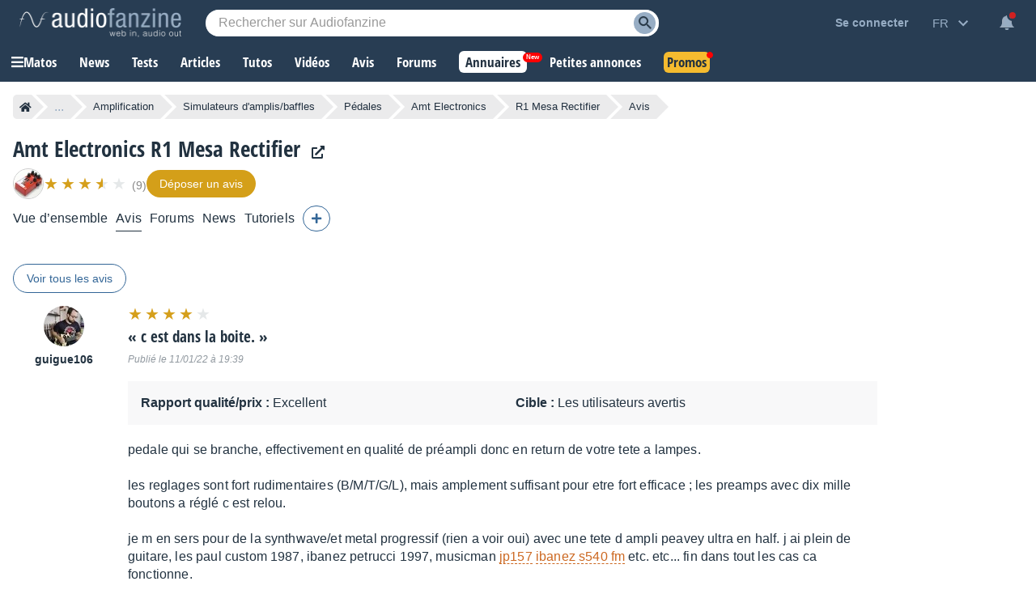

--- FILE ---
content_type: text/html; charset=utf-8
request_url: https://www.google.com/recaptcha/api2/aframe
body_size: 268
content:
<!DOCTYPE HTML><html><head><meta http-equiv="content-type" content="text/html; charset=UTF-8"></head><body><script nonce="uYvx-IlEkHN7i1h_qCfaEw">/** Anti-fraud and anti-abuse applications only. See google.com/recaptcha */ try{var clients={'sodar':'https://pagead2.googlesyndication.com/pagead/sodar?'};window.addEventListener("message",function(a){try{if(a.source===window.parent){var b=JSON.parse(a.data);var c=clients[b['id']];if(c){var d=document.createElement('img');d.src=c+b['params']+'&rc='+(localStorage.getItem("rc::a")?sessionStorage.getItem("rc::b"):"");window.document.body.appendChild(d);sessionStorage.setItem("rc::e",parseInt(sessionStorage.getItem("rc::e")||0)+1);localStorage.setItem("rc::h",'1768751619835');}}}catch(b){}});window.parent.postMessage("_grecaptcha_ready", "*");}catch(b){}</script></body></html>

--- FILE ---
content_type: application/javascript; charset=utf-8
request_url: https://fundingchoicesmessages.google.com/f/AGSKWxUMLPuosxqm96kxaNrV7a2R7RttiS4H5fzAHUI9xFEfLxGWUVDNzQsach3r8gDM4VSvxghNZ0KsxGo_khvr4oBeFXnp0mwMaug-FPeqE8_aniUU3GNniwV_x8S5a62321ClKsY60CJp1sUL4K82APLP10Ij4wPNfTmUBk6WtHBje96OS2aICdNqTfQd/_/videojs.ads._advertising.-us/ads//switchadbanner.=js_ads&
body_size: -1291
content:
window['1dcd463d-bfb3-48d6-91f1-eb2b02120b73'] = true;